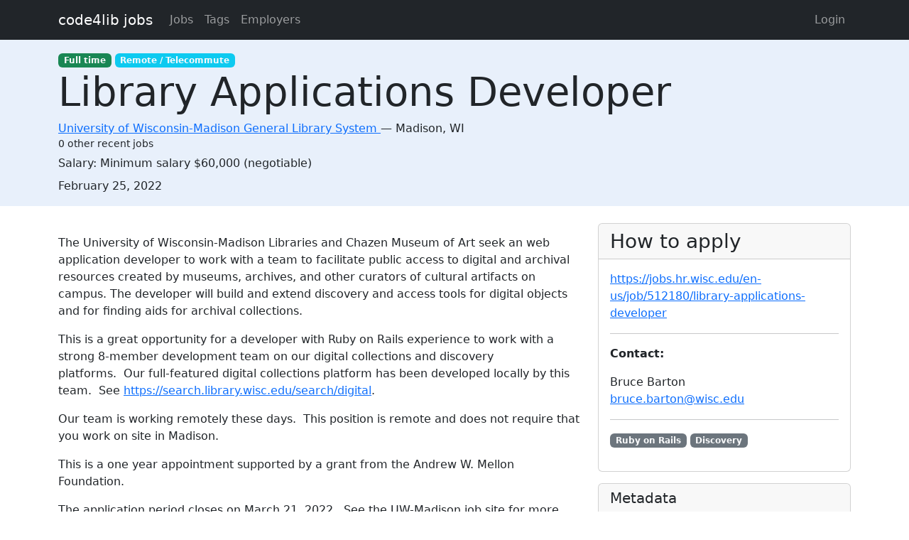

--- FILE ---
content_type: text/html; charset=utf-8
request_url: https://jobs.code4lib.org/jobs/51697-library-applications-developer
body_size: 2971
content:
<!DOCTYPE html>
<html lang="en">
  <head>
    <title>Library Applications Developer at University of Wisconsin-Madison General Library System - Code4Lib Job Board</title>
    <meta name="csrf-param" content="authenticity_token" />
<meta name="csrf-token" content="4GSHI1SmJBql4GFH7gXJHixcGpgXXb8EzLAyAoKHLUjvsGve0kDWC7AfWaB0J7-wJlP7fGQXpq7mdbdaZiaKaQ" />
    <meta charset="utf-8">
    <meta name="viewport" content="width=device-width, initial-scale=1, shrink-to-fit=no">

    <link rel="stylesheet" href="/assets/application-5216248e585144c1f59b55d7260190f8f42325a46dbaaefe5d1e0c489346da60.css" media="all" data-turbolinks-track="reload" />
    <script src="/assets/application-9bbca5b4a37d11e7c1d36a36b6082bc0006992464d325fe1d9ee307b12d81eef.js" data-turbolinks-track="reload"></script>
    <script src="/ckeditor-4.10.1/ckeditor.js" data-turbolinks-track="reload"></script>
        <meta name="robots" content="noindex">

    <script type="text/javascript">
(function(i,s,o,g,r,a,m){i['GoogleAnalyticsObject']=r;i[r]=i[r]||function(){
(i[r].q=i[r].q||[]).push(arguments)},i[r].l=1*new Date();a=s.createElement(o),
m=s.getElementsByTagName(o)[0];a.async=1;a.src=g;m.parentNode.insertBefore(a,m)
})(window,document,'script','//www.google-analytics.com/analytics.js','ga');
ga("create","UA-12975852-7","auto");
</script>

  </head>

  <body>
    <a class="skip-link visually-hidden-focusable" href="#main-content">Skip to main content</a>
    <nav class="navbar navbar-expand-lg navbar-dark bg-dark">
      <div class="container">
        <a class="navbar-brand" href="https://jobs.code4lib.org/">code4lib jobs</a>

        <button class="navbar-toggler" type="button" data-bs-toggle="collapse" data-bs-target="#navbarsMain" aria-controls="navbarsMain" aria-expanded="false" aria-label="Toggle navigation">
          <span class="navbar-toggler-icon"></span>
        </button>

        <div class="collapse navbar-collapse" id="navbarsMain">
          <ul class="navbar-nav me-auto">
            <li class="nav-item "><a class=" nav-link" href="/jobs">Jobs</a></li>
            <li class="nav-item "><a class=" nav-link" href="/tags">Tags</a></li>
            <li class="nav-item "><a class=" nav-link" href="/employers">Employers</a></li>
            
          </ul>

          <ul class="navbar-nav pull-right">
              <li class="nav-item "><a class=" nav-link" href="/users/login">Login</a></li>
          </ul>
        </div>
      </div>
    </nav>

    <div class="flash_messages">
</div>

    <main id="main-content" tabindex="-1" class="mb-5">
      
<article itemscope itemtype="http://schema.org/JobPosting">
  <div class="job-header">
    <div class="container py-3">
      <div class="row">
        <div class="col-md-12">
          <span itemprop="employmentType"><a class="badge bg-success" href="/jobs/type/full_time">Full time</a></span>
            <span class="badge bg-info">Remote / Telecommute</span>
        </div>
        <div class="col-md-12">
          <h1 class="display-4" itemprop="title">Library Applications Developer</h1>

          <div class="h6 card-subtitle">
              <span itemprop="hiringOrganization" itemscope itemtype="http://schema.org/Organization">
                <a itemprop="url" href="/employers/university-of-wisconsin-madison-general-library-system">
                  <span itemprop="name">University of Wisconsin-Madison General Library System</span>
</a>              </span>
             — 
            <span itemprop="jobLocation" itemscope itemtype="http://schema.org/Place">
              <span itemprop="address" itemscope itemtype="http://schema.org/PostalAddress">
                <span itemprop="addressLocality">Madison</span>, 
                <span itemprop="addressRegion"> WI</span>
              </span>
            </span>
              <div class="small mt-1">0 other recent jobs</div>
          </div>
        </div>
          <div class="col-md-12 mt-2">
            <span>Salary:</span>
            <span itemprop="estimatedSalary">Minimum salary $60,000 (negotiable)</span>
          </div>

        <div class="col-md-12 mt-2">
          <strong class="visually-hidden">Created:</strong>
          <span itemprop="datePosted">February 25, 2022</span>
        </div>
      </div>
    </div>
  </div>

  <div class="container">
    <div class="row mt-4">
      <div class="col-md-8">
        <div itemprop="description">
          <h2 class="visually-hidden">Description</h2>
          <p></p><p>The University of Wisconsin-Madison Libraries and Chazen Museum of Art seek an web application developer to work with a team to facilitate public access to digital and archival resources created by museums, archives, and other curators of cultural artifacts on campus. The developer will build and extend discovery and access tools for digital objects and for finding aids for archival collections.</p><p>This is a great opportunity for a developer with Ruby on Rails experience to work with a strong 8-member development team on our digital collections and discovery platforms.  Our full-featured digital collections platform has been developed locally by this team.  See <a href="https://search.library.wisc.edu/search/digital">https://search.library.wisc.edu/search/digital</a>.</p><p>Our team is working remotely these days.  This position is remote and does not require that you work on site in Madison.  </p><p>This is a one year appointment supported by a grant from the Andrew W. Mellon Foundation.</p><p>The application period closes on March 21, 2022.  See the UW-Madison job site for more details.</p><p> </p><p> </p>
        </div>
      </div>

      <div class="col-md-4">
        <div class="card">
          <div class="card-header">
            <h2 class="h3 card-title mb-0">How to apply</h2>
          </div>

          <div class="card-body">
              <p>
                <a itemprop="url" href="https://jobs.hr.wisc.edu/en-us/job/512180/library-applications-developer">https://jobs.hr.wisc.edu/en-us/job/512180/library-applications-developer</a>
              </p>

              <hr />

              <p>
                <strong>Contact:</strong>
                <p>Bruce Barton
<br><a href="mailto:bruce.barton@wisc.edu">bruce.barton@wisc.edu</a></p>
              </p>

              <hr />
              <p class="tags" itemprop="skills">
                  <a class="badge bg-secondary" href="/tags/Ruby%20on%20Rails">Ruby on Rails</a>
                  <a class="badge bg-secondary" href="/tags/Discovery">Discovery</a>
              </p>
          </div>
        </div>

        <div class="card mt-3">
          <div class="card-header">
            <h2 class="h5 card-title mb-0">Metadata</h2>
          </div>
          <div class="card-body">
            <p>
              <strong>Submitted by:</strong>
              bruce.barton@wisc.edu
            </p>

            <p>
              <strong>Published:</strong>
              Friday, February 25, 2022 18:43 UTC
            </p>

          </div>
        </div>
      </div>
    </div>

      <hr />
      <small>
          <strong>Last updated:</strong>
          Friday, February 25, 2022 18:43 UTC
      </small>
  </div>
</article>

    </main>
  </body>
</html>
